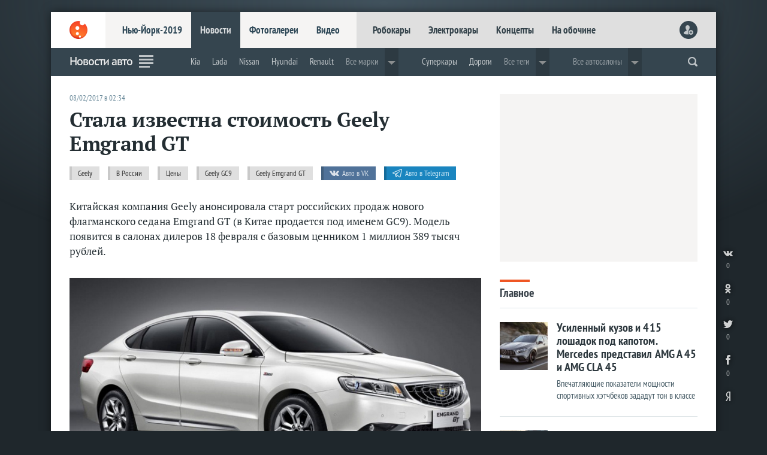

--- FILE ---
content_type: text/html; charset=utf-8
request_url: https://www.livecars.ru/news/2017/02/08/geely_emgrand_gt/
body_size: 10619
content:
<!DOCTYPE html>
<HTML xmlns="http://www.w3.org/1999/xhtml" xml:lang="ru" lang="ru">
<HEAD>
<title>Стала известна стоимость Geely Emgrand GT - новости - LiveCars.Ru</title>
<meta name="description" content="Geely Emgrand GT- Флагманский седан, известный в Китае под именем GC9, прибудет в Россию с двумя моторами в трех комплектациях">
<meta name="Keywords" lang="ru" content="Новости Geely В России Цены Geely GC9 Geely Emgrand GT Geely Emgrand GT">
<meta name="viewport" content="width=device-width,initial-scale=1,minimum-scale=1.0" />
<meta name="referrer" content="origin">
<meta name="title" content="Стала известна стоимость Geely Emgrand GT - новости - LiveCars.Ru" />
<meta http-equiv="Content-Type" content="text/html; charset=utf-8">
<meta http-equiv="Content-Style-Type" content="text/css">
<meta name="google-site-verification" content="Kyc1Uzen2VtPd20aB-02vBcSKfLrzGdLF943ZkIP-7k" />
<meta name='wmail-verification' content='96574bf8ddc99619' />
<meta name='yandex-verification' content='78d7c26fe36950da' />
<meta name="msvalidate.01" content="10B51150987A58CDAA5FF22F28926F15" />
<meta content="article" property="og:type">
<meta content="Стала известна стоимость Geely Emgrand GT" property="og:title">
<meta content="https://www.livecars.ru/news/2017/02/08/geely_emgrand_gt/" property="og:url">
<meta content="https://www.livecars.ru/l/news/2017/02/08/geely_emgrand_gt/picture.jpg?1486510473" property="og:image">
<meta content="Флагманский седан, известный в Китае под именем GC9, прибудет в Россию с двумя моторами в трех комплектациях" property="og:description">

<link rel="canonical" href="https://www.livecars.ru/news/2017/02/08/geely_emgrand_gt/" />
<link rel="shortcut icon" type="image/x-icon" href="/favicon.ico">
<link href="/i/v9/i/ic_launcher.png" rel="apple-touch-icon" type="image/png" />
<link rel="stylesheet" type="text/css" href="/i/v9/css/style.css?1556503395">
<link rel="stylesheet" type="text/css" href="/i/v9/css/style_fonts.css?1481221379">

<link rel="image_src" href="https://www.livecars.ru/l/news/2017/02/08/geely_emgrand_gt/picture.jpg?1486510473"> 
<link rel="alternate" type="application/rss+xml" title="LiveCars.Ru: всё про автомобили" href="https://www.livecars.ru/in/export/livecars.rss"> 
<script src="https://yastatic.net/pcode/adfox/loader.js" crossorigin="anonymous"></script>


</HEAD>
<BODY>

<DIV class="wrapper"><!-- wrapper -->
<DIV class="wall" style="background-image:url(/i/v9/i/bg.png);"></DIV>
<!--########################-->

<DIV class="content"><!-- content -->


<HEADER>
<DIV><A href="/"></A></DIV>
<DIV>
<DIV><A href="/newyork2019/">Нью-Йорк-2019</A><A href="/news/">Новости</A><A href="/photo/">Фотогалереи</A><A href="/video/">Видео</A></DIV>
<DIV><A href="/robocar/">Робокары</A><A href="/electro/">Электрокары</A><A href="/concept/">Концепты</A><A href="/roadside/">На обочине</A></DIV>
</DIV>
<DIV>
<script>
function readCookie(b){for(var b=b+"=",d=document.cookie.split(";"),c=0;c<d.length;c++){for(var a=d[c];" "==a.charAt(0);)a=a.substring(1,a.length);if(0==a.indexOf(b))return unescape(a.substring(b.length,a.length))}return null};
var al=readCookie('authlogin');
if (al!=null) {
    document.writeln('<A href="/usersetup/"><img src="/userpic/'+al+'/100x100" alt="" height="30" width="30" /></A>');
    }
else {
    document.writeln('<A href="/signin/" class="head_user_signin"></A>');
    };
</script>
</DIV>
<DIV>
<A href="#" class="mobdrop" onclick="myMobdrop()"></A>
</DIV>
</HEADER>



<div class="mobdrop_in" id="mobdrop_on">
<DIV class="mob_menu">
<DIV><A href="javascript:void(0)" class="mobdrop mobdrop_on" onclick="myMobdrop()"></A></DIV>
<DIV><A href="/newyork2019/">Нью-Йорк-2019</A><A href="/geneva2019/">Женева-2019</A><A href="/news/">Новости</A><A href="/photo/">Фотогалереи</A><A href="/video/">Видео</A></DIV>
<DIV><a href="/electro/">Электрокары</a> <a href="/concept/">Концепты</a> <a href="/robocar/">Робокары</a> <a href="/super/">Суперкары</a> <a href="/news/prices/">Цены</a> <a href="/news/highway/">Дороги</a> <a href="/news/crash/">Краш-тесты</a> <a href="/rating/">Рейтинги</a> <a href="/news/spy/">Шпионы</a> <a href="/news/stat/">Статистика</a> <a href="/hybrid/">Гибриды</a> <a href="/hydrogen/">Водородные</a> <a href="/roadside/">На обочине</a></DIV>
<DIV></DIV>
</DIV>
</div>

<DIV class="part">
<DIV><DIV class="scroll_logo"><A href="/"></A></DIV></DIV>
<DIV class="scroll_sport"><A href="/news/">Новости авто</A></DIV>
<DIV><A class="section_ico section_ico_news" href="/news/"></A></DIV>

<DIV>
<DIV class="dd">
<ul>
<li><a href="/kia/">Kia</a></li><li><a href="/lada/">Lada</a></li><li><a href="/nissan/">Nissan</a></li><li><a href="/hyundai/">Hyundai</a></li><li><a href="/renault/">Renault</a></li><li class="dropdown">Все марки
    <div class="dropdown-content">
      <DIV class="m_dpw_in">
<DIV>
<a href="/acura/">Acura</a>
<a href="/alfaromeo/">Alfa Romeo</a>
<a href="/astonmartin/">Aston Martin</a>
<a href="/audi/">Audi</a>
<a href="/bentley/">Bentley</a>
<a href="/bmw/">BMW</a>
<a href="/bugatti/">Bugatti</a>
<a href="/buick/">Buick</a>
<a href="/cadillac/">Cadillac</a>
</DIV>
<DIV>
<a href="/chevrolet/">Chevrolet</a>
<a href="/chrysler/">Chrysler</a>
<a href="/citroen/">Citroen</a>
<a href="/dacia/">Dacia</a>
<a href="/datsun/">Datsun</a>
<a href="/dodge/">Dodge</a>
<a href="/ferrari/">Ferrari</a>
<a href="/fiat/">Fiat</a>
<a href="/ford/">Ford</a>
</DIV>
<DIV>
<a href="/honda/">Honda</a>
<a href="/hyundai/">Hyundai</a>
<a href="/infiniti/">Infiniti</a>
<a href="/jaguar/">Jaguar</a>
<a href="/jeep/">Jeep</a>
<a href="/kia/">Kia</a>
<a href="/lada/">Lada</a>
<a href="/lamborghini/">Lamborghini</a>
<a href="/landrover/">Land Rover</a>
</DIV>
<DIV>
<a href="/lexus/">Lexus</a>
<a href="/lincoln/">Lincoln</a>
<a href="/mclaren/">McLaren</a>
<a href="/maserati/">Maserati</a>
<a href="/mazda/">Mazda</a>
<a href="/mercedes/">Mercedes</a>
<a href="/mini/">MINI</a>
<a href="/mitsubishi/">Mitsubishi</a>
<a href="/nissan/">Nissan</a>
</DIV>
<DIV>
<a href="/opel/">Opel</a>
<a href="/peugeot/">Peugeot</a>
<a href="/porsche/">Porsche</a>
<a href="/renault/">Renault</a>
<a href="/rollsroyce/">Rolls-Royce</a>
<a href="/seat/">Seat</a>
<a href="/skoda/">Skoda</a>
<a href="/smart/">Smart</a>
<a href="/ssangyong/">SsangYong</a>
</DIV>
<DIV>
<a href="/subaru/">Subaru</a>
<a href="/suzuki/">Suzuki</a>
<a href="/tesla/">Tesla</a>
<a href="/toyota/">Toyota</a>
<a href="/volkswagen/">Volkswagen</a>
<a href="/volvo/">Volvo</a>
<a href="/china/">«Китайцы»</a>
</DIV>
      </DIV>
    </div>
  </li>
  <li class="part_sep"></li>
  <li><a href="/super/">Суперкары</a></li><li><a href="/news/highway/">Дороги</a></li><li class="dropdown">Все теги
    <div class="dropdown-content">
      <DIV class="m_dpw_in">
<DIV>
<a href="/rating/">Рейтинги</a>
<a href="/concept/">Концепты</a>
<a href="/robocar/">Робокары</a>
</DIV>
<DIV>
<a href="/super/">Суперкары</a>
<a href="/news/prices/">Цены</a>
<a href="/news/highway/">Дороги</a>

</DIV>
<DIV>
<a href="/news/crash/">Краш-тесты</a>
<a href="/news/spy/">Шпионы</a>
<a href="/news/stat/">Статистика</a>
</DIV>
<DIV>
<a href="/electro/">Электрокары</a>
<a href="/hybrid/">Гибриды</a>
</DIV>
<DIV>
<a href="/hydrogen/">Водородные</a>
<a href="/roadside/">На обочине</a>
</DIV>
      </DIV>
    </div>
  </li>
  <li class="part_sep"></li>
  <li class="dropdown">Все автосалоны
    <div class="dropdown-content">
      <DIV class="m_dpw_in">
      <DIV>
<B>2017</B>      
<a href="/ces2017/">CES-2017</a>
<a href="/detroit2017/">Детройт-2017</a>
<a href="/geneva2017/">Женева-2017</a>
<a href="/newyork2017/">Нью-Йорк-2017</a>
<a href="/shanghai2017/">Шанхай-2017</a>
<a href="/frankfurt2017/">Франкфурт-2017</a>
<a href="/tokyo2017/">Токио-2017</a>
<a href="/la2017/">Лос-Анджелес-2017</a>
</DIV>
<DIV>
<B>2016</B>  
<a href="/ces2016/">CES-2016</a>
<a href="/detroit2016/">Детройт-2016</a>
<a href="/tokyotuning2016/">Тюнинг Токио-2016</a>
<a href="/chicago2016/">Чикаго-2016</a>
<a href="/geneva2016/">Женева-2016</a>
<a href="/newyork2016/">Нью-Йорк-2016</a>
<a href="/beijing2016/">Пекин-2016</a>
</DIV>
<DIV>
<a href="/london2016/">Лондон-2016</a>
<a href="/goodwood2016/">Гудвуд-2016</a>
<a href="/moscow2016/">Москва-2016</a>
<a href="/paris2016/">Париж-2016</a>
<a href="/sema2016/">SEMA-2016</a>
<a href="/la2016/">Лос-Анджелес-2016</a>
<a href="/guangzhou2016/">Гуанчжоу-2016</a>
</DIV>
<DIV>
<B>2015</B>  
<a href="/tokyotuning2015/">Тюнинг Токио-2015</a>
<a href="/detroit2015/">Детройт-2015</a>
<a href="/chicago2015/">Чикаго-2015</a>
<a href="/geneva2015/">Женева-2015</a>
<a href="/newyork2015/">Нью-Йорк-2015</a>
<a href="/seoul2015/">Сеул-2015</a>
<a href="/shanghai2015/">Шанхай-2015</a>
</DIV>
<DIV>
<a href="/goodwood2015/">Гудвуд-2015</a>
<a href="/frankfurt2015/">Франкфурт-2015</a>
<a href="/tokyo2015/">Токио-2015</a>
<a href="/la2015/">Лос-Анджелес-2015</a>
<a href="/sema2015/">SEMA-2015</a>
</DIV>
      </DIV>
    </div>
  </li>
</ul>
</DIV>

<script language="JavaScript"><!--
function readCookie(b){for(var b=b+"=",d=document.cookie.split(";"),c=0;c<d.length;c++){for(var a=d[c];" "==a.charAt(0);)a=a.substring(1,a.length);if(0==a.indexOf(b))return unescape(a.substring(b.length,a.length))}return null};
function setCookie(n,v){document.cookie = n + "=" + v + "; expires=Fri, 31 Dec 2099 23:59:59 GMT; path=/news/2017/02/08/geely_emgrand_gt; domain=.livecars.ru"};
function clickCounter(type){if (readCookie("click" + type)==1){return};setCookie("click" + type,1);img = new Image();img.src = '/clickCounter?' + type + ',' + window.location};
//--></script>

<DIV class="m_soc">
<A href="https://vk.com/share.php?url=https://www.livesport.ru/news/2017/02/08/geely_emgrand_gt/&title=%D0%A0%D0%8E%D0%A1%E2%80%9A%D0%A0%C2%B0%D0%A0%C2%BB%D0%A0%C2%B0+%D0%A0%D1%91%D0%A0%C2%B7%D0%A0%D0%86%D0%A0%C2%B5%D0%A1%D0%83%D0%A1%E2%80%9A%D0%A0%D0%85%D0%A0%C2%B0+%D0%A1%D0%83%D0%A1%E2%80%9A%D0%A0%D1%95%D0%A0%D1%91%D0%A0%D1%98%D0%A0%D1%95%D0%A1%D0%83%D0%A1%E2%80%9A%D0%A1%D0%8A+Geely+Emgrand+GT" target="_blank" title="ВКонтакте" onClick="clickCounter('vkontakte');cl(this)"><LI></LI><LI>0</LI></A>
<A href="https://connect.ok.ru/offer?url=https://www.livesport.ru/news/2017/02/08/geely_emgrand_gt/&title=%D0%A0%D0%8E%D0%A1%E2%80%9A%D0%A0%C2%B0%D0%A0%C2%BB%D0%A0%C2%B0+%D0%A0%D1%91%D0%A0%C2%B7%D0%A0%D0%86%D0%A0%C2%B5%D0%A1%D0%83%D0%A1%E2%80%9A%D0%A0%D0%85%D0%A0%C2%B0+%D0%A1%D0%83%D0%A1%E2%80%9A%D0%A0%D1%95%D0%A0%D1%91%D0%A0%D1%98%D0%A0%D1%95%D0%A1%D0%83%D0%A1%E2%80%9A%D0%A1%D0%8A+Geely+Emgrand+GT" target="_blank" title="Одноклассники" onClick="clickCounter('odnoklassniki');cl(this)"><LI></LI><LI>0</LI></A>
<A href="https://twitter.com/intent/tweet?text=%D0%A0%D0%8E%D0%A1%E2%80%9A%D0%A0%C2%B0%D0%A0%C2%BB%D0%A0%C2%B0+%D0%A0%D1%91%D0%A0%C2%B7%D0%A0%D0%86%D0%A0%C2%B5%D0%A1%D0%83%D0%A1%E2%80%9A%D0%A0%D0%85%D0%A0%C2%B0+%D0%A1%D0%83%D0%A1%E2%80%9A%D0%A0%D1%95%D0%A0%D1%91%D0%A0%D1%98%D0%A0%D1%95%D0%A1%D0%83%D0%A1%E2%80%9A%D0%A1%D0%8A+Geely+Emgrand+GT&url=https://www.livesport.ru/news/2017/02/08/geely_emgrand_gt/" target="_blank" title="Twitter" onClick="clickCounter('twitter');cl(this)"><LI></LI><LI>0</LI></A>
<A href="https://www.facebook.com/sharer.php?src=sp&u=https://www.livesport.ru/news/2017/02/08/geely_emgrand_gt/&title=%D0%A0%D0%8E%D0%A1%E2%80%9A%D0%A0%C2%B0%D0%A0%C2%BB%D0%A0%C2%B0+%D0%A0%D1%91%D0%A0%C2%B7%D0%A0%D0%86%D0%A0%C2%B5%D0%A1%D0%83%D0%A1%E2%80%9A%D0%A0%D0%85%D0%A0%C2%B0+%D0%A1%D0%83%D0%A1%E2%80%9A%D0%A0%D1%95%D0%A0%D1%91%D0%A0%D1%98%D0%A0%D1%95%D0%A1%D0%83%D0%A1%E2%80%9A%D0%A1%D0%8A+Geely+Emgrand+GT" target="_blank" title="Facebook" onClick="clickCounter('facebook');cl(this)"><LI></LI><LI>0</LI></A>
</DIV>

</DIV>
<DIV><form action="https://www.livecars.ru/sherlock/" accept-charset="UTF-8" method="get"><input name="searchid" value="2206578" type="hidden"><input name="l10n" value="ru" type="hidden"><input name="reqenc" value="" type="hidden"><input class="search" name="text" autocomplete="off" value="" type="search"></form></DIV>

<DIV><span onclick="openPartMenu()"></span></DIV>
</DIV>


<div id="yandex_ad_R-A-122677-18" class="wow_super_mob_ya"></div>
<script type="text/javascript">
(function(w, d, n, s, t) {
if (window.matchMedia("only screen and (max-device-width: 540px)").matches){var m= "R-A-122677-18";}
else{var m= "";}
w[n] = w[n] || [];
w[n].push(function() {
Ya.Context.AdvManager.render({
blockId: m,
renderTo: "yandex_ad_R-A-122677-18",
async: true
});
});
t = d.getElementsByTagName("script")[0];
s = d.createElement("script");
s.type = "text/javascript";
s.src = "//an.yandex.ru/system/context.js";
s.async = true;
t.parentNode.insertBefore(s, t);
})(this, this.document, "yandexContextAsyncCallbacks");
</script>



<DIV class="col-z"><!-- GRID -->




<DIV class="col-z-left"><!-- left -->

<article class="z_short" itemscope itemtype="http://schema.org/NewsArticle"><!--- блок для микроразметки !--->
<TIME class="ntime" datetime="2017-02-08T02:34" itemprop="datePublished" pubdate>08/02/2017 в 02:34</TIME>
<H1 itemprop="headline">Стала известна стоимость Geely Emgrand GT</H1>

<a href=/geely/ class="z_tag" itemprop="articleSection">Geely</a> 
<a href=/news/russia/ class="z_tag" itemprop="articleSection">В&nbsp;России</a> 
<a href=/news/prices/ class="z_tag" itemprop="articleSection">Цены</a> 
<a href=/geely/geely-gc9/ class="z_tag" itemprop="articleSection">Geely&nbsp;GC9</a> 
<a href=/geely/geely-emgrand-gt/ class="z_tag" itemprop="articleSection">Geely&nbsp;Emgrand&nbsp;GT</a>
<A href="https://vk.com/livecars_ru" class="z_tag_vk" target="_blank"><LI></LI><LI>Авто в VK</LI></A> <A href="https://telega.at/livecarsru" class="z_tag_telegram" target="_blank"><LI></LI><LI>Авто в Telegram</LI></A>


<DIV class="z_short_txt z_wow_in" itemprop="articleBody">
Китайская компания Geely анонсировала старт российских продаж нового флагманского седана Emgrand GT (в Китае продается под именем GC9). Модель появится в салонах дилеров 18 февраля с базовым ценником 1 миллион 389 тысяч рублей.
<P>
<DIV class="pro"></DIV>
<DIV class="z_short_picture" itemprop="image" itemscope itemtype="http://schema.org/ImageObject">
<img itemprop="image" rel="image_src" src=/l/news/2017/02/08/geely_emgrand_gt/picture.jpg?1486510473  alt="Geely Emgrand GT" title="Geely Emgrand GT" class="z_img">
<DIV itemprop="description">Geely Emgrand GT</DIV>
<SPAN itemprop="author"><NOBR>Geely</NOBR></SPAN>
</DIV>
<DIV class="pro"></DIV>

<P>
Седан <strong>Geely Emgrand GT</strong> будет предложен россиянам в трех комплектациях: Standart, Comfort и Flagship. Производить модель для России будут в Белоруссии на заводе «Белджи», передает AutoNews.Com.
<P>
<A class="z_vrez_photo" href="/photo/2016/08/25/geely_emgrand_gt/">
<SPAN style="background-image:url(/l/photo/2016/08/25/geely_emgrand_gt/picture--240.jpg);"><img src="/i/v9/i/picture_photo_z.png" alt="" width="100%" /></SPAN>
<SPAN>Флагманский седан Geely Emgrand GT</SPAN>
<SPAN>30 фото</SPAN>
</A>
 
<P>
Модель построена на одной платформе с седанами Volvo S60 и S80. При этом она крупнее обоих этих автомобилей. Габаритная длина китайского флагмана составляет 4956 миллиметров, а колесная база – 2850 миллиметров.
<P>
<DIV class="wow_z_short_in">
<div id="yandex_ad_R-A-122677-17"></div>
<script type="text/javascript">
(function(w, d, n, s, t) {
if (window.matchMedia("only screen and (max-device-width: 540px)").matches){var m= "R-A-122677-17";}
else{var m= "";}
w[n] = w[n] || [];
w[n].push(function() {
Ya.Context.AdvManager.render({
blockId: m,
renderTo: "yandex_ad_R-A-122677-17",
async: true
});
});
t = d.getElementsByTagName("script")[0];
s = d.createElement("script");
s.type = "text/javascript";
s.src = "//an.yandex.ru/system/context.js";
s.async = true;
t.parentNode.insertBefore(s, t);
})(this, this.document, "yandexContextAsyncCallbacks");
</script>
</DIV>
 <a href="/news/2019/05/02/top_10_cars_refusal_first_year/?from=zvreznewsfavor" class="z_vrez_news_favor">
<span></span>
<span><span>Не пропустите:</span><span>Топ-10 авто от которых избавляются в первый год после покупки</span></span>
</a><P>
Линейка моторов <strong>Geely Emgrand GT</strong> состоит из двух агрегатов: 2,4-литрового «атмосферника»  мощностью 148 лошадиных сил и 1,8-литрового бензинового мотора, выдающего 163 лошадиных силы. Оба двигателя работают в связке с шестиступенчатым «автоматом».
<P>
<DIV class="z_picture_in" itemprop="image" itemscope itemtype="http://schema.org/ImageObject">
<IMG src="/l/news/2017/02/08/geely_emgrand_gt/1.jpg?1486510481">
<DIV itemprop="description">Geely Emgrand GT</DIV>
<SPAN itemprop="author">Фото: Geely</SPAN>
</DIV>
 
<P>
В оснащение седана входят сиденья с электрорегулировками и памятью положений, 8-дюймовый дисплей мультимедийной системы, двухзонный климат-контроль с системой контроля качества воздуха, аудиосистема с 8 динамиками, 7 подушек безопасности, система экстренного реагирования «ЭРА-Глонасс», система контроля слепых зон, функция автоматической парковки, камера заднего вида с динамической разметкой, передние и задние датчики парковки, проекционный дисплей и круиз-контроль.
<P>
В максимальном оснащении стоимость седана составляет 1 миллион 739 тысяч рублей.



 

<P>
<b>Новости с доставкой:</b> <a href="https://vk.com/livecars_ru" target="_blank" class="link">Вконтакте</a>, <a href="https://twitter.com/livecars_ru" target="_blank" class="link">Twitter</a>, <a href="https://telega.at/livecarsru" target="_blank" class="link">Telegram</a>, <a href="https://www.facebook.com/livecarsru" target="_blank" class="link">Facebook</a>, <a href="https://zen.yandex.ru/livecars.ru" target="_blank" class="link">Яндекс.Дзен</a>, <a href="https://news.yandex.ru/index.html?from=rubric&favid=254093977" target="_blank" class="link">Яндекс.Новости</a>, <a href="https://www.instagram.com/livecars_ru/" target="_blank" class="link">Instagram</a> 
</DIV>

<DIV class="z_social">
<SPAN><A href="#com" class="z_com"><LI>Обсудить</LI><LI></LI><LI>0</LI></A></SPAN>
<script language="JavaScript"><!--
function readCookie(b){for(var b=b+"=",d=document.cookie.split(";"),c=0;c<d.length;c++){for(var a=d[c];" "==a.charAt(0);)a=a.substring(1,a.length);if(0==a.indexOf(b))return unescape(a.substring(b.length,a.length))}return null};
function setCookie(n,v){document.cookie = n + "=" + v + "; expires=Fri, 31 Dec 2099 23:59:59 GMT; path=/news/2017/02/08/geely_emgrand_gt; domain=.livecars.ru"};
function clickCounter(type){if (readCookie("click" + type)==1){return};setCookie("click" + type,1);img = new Image();img.src = '/clickCounter?' + type + ',' + window.location};
//--></script>

<SPAN><A href="https://vk.com/share.php?url=https://www.livesport.ru/news/2017/02/08/geely_emgrand_gt/&title=%D0%A0%D0%8E%D0%A1%E2%80%9A%D0%A0%C2%B0%D0%A0%C2%BB%D0%A0%C2%B0+%D0%A0%D1%91%D0%A0%C2%B7%D0%A0%D0%86%D0%A0%C2%B5%D0%A1%D0%83%D0%A1%E2%80%9A%D0%A0%D0%85%D0%A0%C2%B0+%D0%A1%D0%83%D0%A1%E2%80%9A%D0%A0%D1%95%D0%A0%D1%91%D0%A0%D1%98%D0%A0%D1%95%D0%A1%D0%83%D0%A1%E2%80%9A%D0%A1%D0%8A+Geely+Emgrand+GT" target="_blank" title="ВКонтакте" onClick="clickCounter('vkontakte');cl(this)"><LI></LI><LI>0</LI></A>
<A href="https://connect.ok.ru/offer?url=https://www.livesport.ru/news/2017/02/08/geely_emgrand_gt/&title=%D0%A0%D0%8E%D0%A1%E2%80%9A%D0%A0%C2%B0%D0%A0%C2%BB%D0%A0%C2%B0+%D0%A0%D1%91%D0%A0%C2%B7%D0%A0%D0%86%D0%A0%C2%B5%D0%A1%D0%83%D0%A1%E2%80%9A%D0%A0%D0%85%D0%A0%C2%B0+%D0%A1%D0%83%D0%A1%E2%80%9A%D0%A0%D1%95%D0%A0%D1%91%D0%A0%D1%98%D0%A0%D1%95%D0%A1%D0%83%D0%A1%E2%80%9A%D0%A1%D0%8A+Geely+Emgrand+GT" target="_blank" title="Одноклассники" onClick="clickCounter('odnoklassniki');cl(this)"><LI></LI><LI>0</LI></A>
<A href="https://twitter.com/intent/tweet?text=%D0%A0%D0%8E%D0%A1%E2%80%9A%D0%A0%C2%B0%D0%A0%C2%BB%D0%A0%C2%B0+%D0%A0%D1%91%D0%A0%C2%B7%D0%A0%D0%86%D0%A0%C2%B5%D0%A1%D0%83%D0%A1%E2%80%9A%D0%A0%D0%85%D0%A0%C2%B0+%D0%A1%D0%83%D0%A1%E2%80%9A%D0%A0%D1%95%D0%A0%D1%91%D0%A0%D1%98%D0%A0%D1%95%D0%A1%D0%83%D0%A1%E2%80%9A%D0%A1%D0%8A+Geely+Emgrand+GT&url=https://www.livesport.ru/news/2017/02/08/geely_emgrand_gt/" target="_blank" title="Twitter" onClick="clickCounter('twitter');cl(this)"><LI></LI><LI>0</LI></A>
<A href="https://www.facebook.com/sharer.php?src=sp&u=https://www.livesport.ru/news/2017/02/08/geely_emgrand_gt/&title=%D0%A0%D0%8E%D0%A1%E2%80%9A%D0%A0%C2%B0%D0%A0%C2%BB%D0%A0%C2%B0+%D0%A0%D1%91%D0%A0%C2%B7%D0%A0%D0%86%D0%A0%C2%B5%D0%A1%D0%83%D0%A1%E2%80%9A%D0%A0%D0%85%D0%A0%C2%B0+%D0%A1%D0%83%D0%A1%E2%80%9A%D0%A0%D1%95%D0%A0%D1%91%D0%A0%D1%98%D0%A0%D1%95%D0%A1%D0%83%D0%A1%E2%80%9A%D0%A1%D0%8A+Geely+Emgrand+GT" target="_blank" title="Facebook" onClick="clickCounter('facebook');cl(this)"><LI></LI><LI>0</LI></A></SPAN>

</DIV>



<!--AdFox START-->
<!--adsmart-->
<!--Площадка: Livecars.ru / * / *-->
<!--Тип баннера: adsmart-->
<!--Расположение: <середина страницы>-->
<div id="adfox_150900596091471668"></div>
<script>
    window.Ya.adfoxCode.createScroll({
        ownerId: 1435,
        containerId: 'adfox_150900596091471668',
        params: {
            pp: 'h',
            ps: 'cosi',
            p2: 'ul',
            puid20: ''
        }
    });
</script>

<DIV class="z_wow_aftertxt">
<div id="yandex_rtb_R-A-122677-23"></div>
<script type="text/javascript">
(function(w, d, n, s, t) {
if (window.matchMedia("only screen and (max-device-width: 540px)").matches){var m= "R-A-122677-22";}
else{var m= "R-A-122677-23";}
w[n] = w[n] || [];
w[n].push(function() {
Ya.Context.AdvManager.render({
blockId: m,
renderTo: "yandex_rtb_R-A-122677-23",
async: true
});
});
t = d.getElementsByTagName("script")[0];
s = d.createElement("script");
s.type = "text/javascript";
s.src = "//an.yandex.ru/system/context.js";
s.async = true;
t.parentNode.insertBefore(s, t);
})(this, this.document, "yandexContextAsyncCallbacks");
</script>
</DIV>

<!--########################-->


<DIV class="sub_pl_simple">Самое популярное</DIV>
<DIV class="z_favor">


</DIV>


<DIV class="sub_pl_simple">Читайте по теме</DIV>
<DIV class="z_relative"><!--- rel !--->
<DIV>
<A href="/news/2019/06/15/china_cars_sales_in_russia_may_2019/" class="n_photo">
<SPAN style="background-image:url(/l/news/2019/06/15/china_cars_sales_in_russia_may_2019/picture--300.jpg);"></SPAN>
<SPAN><LI>Реализация «китайцев» в России снизилась впервые за несколько месяцев</LI><LI>Но спад продаж в последний месяц весны не отразился на лидерах рынка — Geely, Haval и DongFeng</LI><SPAN class="nd">15:23 15/06/2019</SPAN></SPAN>
</A>
<A href="/news/2019/05/27/china_cars_sales_in_russia/" class="n_photo">
<SPAN style="background-image:url(/l/news/2019/05/27/china_cars_sales_in_russia/picture--300.jpg);"></SPAN>
<SPAN><LI>Россияне покупают все больше китайских автомобилей</LI><LI>На фоне общего падения продаж на отечественном автомобильном рынке, китайские бренды постепенно наращивают свое присутствие в России</LI><SPAN class="nd">17:19 27/05/2019</SPAN></SPAN>
</A>

</DIV>
<DIV>
<A href="/photo/2018/09/06/geely_sx11/" class="n_photo">
<SPAN style="background-image:url(/l/photo/2018/09/06/geely_sx11/picture--300.jpg);"></SPAN>
<SPAN><LI>Новый кроссовер Geely SX11 в Москве</LI><LI>Дебютировавший на Автосалоне в Москве кроссовер Geely SX11  построен на абсолютно новой платформе BMA и оснащен 1,5-литровым «трехциллиндровиком» на 177 лошадиных сил (255 Нм)</LI><SPAN class="nd">02:36 06/09/2018</SPAN></SPAN>
</A>

<A href="/news/2019/05/09/most_popular_china_cars_russia_2019/" class="n_photo">
<SPAN style="background-image:url(/l/news/2019/05/09/most_popular_china_cars_russia_2019/picture--300.jpg);"></SPAN>
<SPAN><LI>Названы самые популярные «китайцы» на автомобильном рынке России</LI><LI>В общей сложности за первые три месяца 2019 года в России нашли своих покупателей более семи тысяч автомобилей китайских брендов</LI><SPAN class="nd">17:08 09/05/2019</SPAN></SPAN>
</A>

</DIV>
</DIV><!--- /rel !--->

<DIV class="sub_pl_simple">Это интересно</DIV>
<DIV class="z_favor">
<A href="/photo/2016/12/28/hotest_cars/?from=zfavor"><img src="/l/photo/2016/12/28/hotest_cars/picture--240.jpg?1482879348" alt="Самые «горячие» новинки 2016 года" /><SPAN>Самые «горячие» новинки 2016 года</SPAN></A><A href="/news/2018/09/14/best_electro_hybrid_cars_2018/?from=zfavor"><img src="/l/news/2018/09/14/best_electro_hybrid_cars_2018/picture--240.jpg?1536930416" alt="Jaguar I-Pace" /><SPAN>Лучшие электрокары и гибриды 2018 модельного года</SPAN></A><A href="/news/2019/01/11/most_impressive_ces_2019_concepts_and_cars/?from=zfavor"><img src="/l/news/2019/01/11/most_impressive_ces_2019_concepts_and_cars/picture--240.jpg?1547221965" alt="Mercedes Vision Urbanetic Concept " /><SPAN>Самые яркие автомобили CES-2019</SPAN></A><A href="/news/2018/09/24/most_cheapest_mid_engine_sport_cars1/?from=zfavor"><img src="/l/news/2018/09/24/most_cheapest_mid_engine_sport_cars1/picture--240.jpg?1537804191" alt="Porsche 718 Cayman" /><SPAN>Самые доступные среднемоторные спорткары 2018 года</SPAN></A><A href="/video/2018/11/12/tesla_win_suv_drage_race/?from=zfavor"><img src="/l/video/2018/11/12/tesla_win_suv_drage_race/picture--240.jpg?1542039759" alt="" /><SPAN>Tesla Model X разорвала конкурентов из Lamborghini, Mercedes и Range Rover в гонке кроссоверов</SPAN></A><A href="/photo/2016/12/19/best_of_2016/?from=zfavor"><img src="/l/photo/2016/12/19/best_of_2016/picture--240.jpg?1482101810" alt="Лучшие новинки 2016 года" /><SPAN>Лучшие новинки 2016 года</SPAN></A>
<A href="/news/2019/07/04/mercedes_amg_a45_cla_45/?from=zfavor"><img src="/l/news/2019/07/04/mercedes_amg_a45_cla_45/picture--240.jpg?1562254596" alt="Mercedes AMG A 45" /><SPAN>Усиленный кузов и 415 лошадок под капотом. Mercedes представил AMG A 45 и AMG CLA 45</SPAN></A><A href="/news/2019/06/11/bentley_flying_spur_official/?from=zfavor"><img src="/l/news/2019/06/11/bentley_flying_spur_official/picture--240.jpg?1560260623" alt="Bentley Flying Spur" /><SPAN>Самый роскошный спортивный седан в мире. Bentley представил обновленный Flying Spur</SPAN></A><A href="/photo/2017/09/13/wey-xev-concept/?from=zfavor"><img src="/l/photo/2017/09/13/wey-xev-concept/picture--240.jpg?1505258832" alt="Wey XEV" /><SPAN>Премиальный гибрид-кроссовер Wey XEV</SPAN></A><A href="/news/2019/07/03/bmw_x6_2020_official/?from=zfavor"><img src="/l/news/2019/07/03/bmw_x6_2020_official/picture--240.jpg?1562136462" alt="BMW X6 2020" /><SPAN>BMW официально представила внедорожник X6 третьего поколения</SPAN></A><A href="/photo/2016/11/23/la-2016_girls/?from=zfavor"><img src="/l/photo/2016/11/23/la-2016_girls/picture--240.jpg?1479905431" alt="Девушки автосалона в Лос-Анджелесе-2016" /><SPAN>Девушки автосалона в Лос-Анджелесе-2016</SPAN></A><A href="/photo/2016/03/08/geneva-girls-2016/?from=zfavor"><img src="/l/photo/2016/03/08/geneva-girls-2016/picture--240.jpg?1457458450" alt="Девушки Женевского автосалона-2016" /><SPAN>Девушки Женевского автосалона-2016</SPAN></A><A href="/photo/2017/06/24/KIA-Rio/?from=zfavor"><img src="/l/photo/2017/06/24/KIA-Rio/picture--240.jpg?1498274305" alt="KIA Rio" /><SPAN>Новый KIA Rio для России</SPAN></A><A href="/news/2019/06/26/kia_xceed_official/?from=zfavor"><img src="/l/news/2019/06/26/kia_xceed_official/picture--240.jpg?1561558086" alt="Kia XCeed" /><SPAN>Стильный и европейский. Kia раскрыла новый кроссовер на базе хэтчбека Ceed</SPAN></A><A href="/news/2019/06/19/peugeot_2008_official/?from=zfavor"><img src="/l/news/2019/06/19/peugeot_2008_official/picture--240.jpg?1560925259" alt="Peugeot 2008 2020" /><SPAN>Peugeot выводит на рынок новое поколение кроссовера 2008</SPAN></A>
</DIV>


<DIV class="z_comments">
<a href="#com" name="com" class="sub_pl_simple">Комментарии</a>
<DIV class="pro"></DIV>

</DIV>


</article><!--- /блок для микроразметки !--->







</DIV><!-- /left -->

<DIV class="col-z-right"><!-- right -->
<DIV class="wow_box col-pro30">
<!-- Yandex.RTB R-A-122677-8 -->
<div id="yandex_rtb_R-A-122677-8" class="wow_box_1"></div>
<script type="text/javascript">
    (function(w, d, n, s, t) {
        w[n] = w[n] || [];
        w[n].push(function() {
            Ya.Context.AdvManager.render({
                blockId: "R-A-122677-8",
                renderTo: "yandex_rtb_R-A-122677-8",
                async: true
            });
        });
        t = d.getElementsByTagName("script")[0];
        s = d.createElement("script");
        s.type = "text/javascript";
        s.src = "//an.yandex.ru/system/context.js";
        s.async = true;
        t.parentNode.insertBefore(s, t);
    })(this, this.document, "yandexContextAsyncCallbacks");
</script>
</DIV>

<a href="/news/" class="sub_pl col-pro15">Главное</a>
<a href="/news/2019/07/04/mercedes_amg_a45_cla_45/" class="z_news_top">
<SPAN style="background-image:url(/l/news/2019/07/04/mercedes_amg_a45_cla_45/picture--300.jpg);"><SPAN></SPAN></SPAN>
<span><li>Усиленный кузов и 415 лошадок под капотом. Mercedes представил AMG A 45 и AMG CLA 45</li><li>Впечатляющие показатели мощности спортивных хэтчбеков зададут тон в классе</li></span>
</a>
<a href="/news/2019/07/03/renault_captur_2020_official/" class="z_news_top">
<SPAN style="background-image:url(/l/news/2019/07/03/renault_captur_2020_official/picture--300.jpg);"><SPAN></SPAN></SPAN>
<span><li>Больше и на новой платформе. Renault представила абсолютно новый Captur</li><li>Модель 2020 года построена на новой платформе и впервые получила заряжаемую гибридную силовую установку</li></span>
</a>

<DIV class="l l_first_border_top">
<A href="/news/2019/07/04/russia_sales_2019_june/"><li>04/07</li>Автомобильный рынок России в июне сократился на 3%</A>
<A href="/news/2019/07/03/landrover_defender_2020_engines_specs/"><li>03/07</li>Спецификации и моторы нового Land Rover Defender рассекретили до премьеры</A>
<A href="/news/2019/07/03/opel_insignia_2020/"><li>03/07</li>Обновленный Opel Insignia получит новые моторы</A>

</DIV>
<A href="/news/" class="all">Все новости автомобилей</A>


<script type="text/javascript" src="//vk.com/js/api/openapi.js?136"></script>
<!-- VK Widget -->
<div id="livecars_ru" class="col-pro40-top"></div>
<script type="text/javascript">
VK.Widgets.Group("livecars_ru", {mode: 3, color1: 'F1F4F5', width: 'auto', color3: 'EF5624'}, 28742447);
</script>

<DIV id="hit" class="fly_z wow_z_fly">
<DIV class="wow_box col-pro40 col-pro40-top">
<!-- Yandex.RTB R-A-122677-10 -->
<div id="yandex_rtb_R-A-122677-10" class="wow_box_2"></div>
<script type="text/javascript">
    (function(w, d, n, s, t) {
        w[n] = w[n] || [];
        w[n].push(function() {
            Ya.Context.AdvManager.render({
                blockId: "R-A-122677-10",
                renderTo: "yandex_rtb_R-A-122677-10",
                async: true
            });
        });
        t = d.getElementsByTagName("script")[0];
        s = d.createElement("script");
        s.type = "text/javascript";
        s.src = "//an.yandex.ru/system/context.js";
        s.async = true;
        t.parentNode.insertBefore(s, t);
    })(this, this.document, "yandexContextAsyncCallbacks");
</script>
</DIV>
<DIV class="sub_pl sub_pl_mb">Интересное в сети</DIV>
<DIV class="tiz_lentainform_z">
<!-- Composite Start -->
<div id="M360161ScriptRootC614252">
        <div id="M360161PreloadC614252">
        ...
    </div>
        <script>
                (function(){
            var D=new Date(),d=document,b='body',ce='createElement',ac='appendChild',st='style',ds='display',n='none',gi='getElementById';
            var i=d[ce]('iframe');i[st][ds]=n;d[gi]("M360161ScriptRootC614252")[ac](i);try{var iw=i.contentWindow.document;iw.open();iw.writeln("<ht"+"ml><bo"+"dy></bo"+"dy></ht"+"ml>");iw.close();var c=iw[b];}
            catch(e){var iw=d;var c=d[gi]("M360161ScriptRootC614252");}var dv=iw[ce]('div');dv.id="MG_ID";dv[st][ds]=n;dv.innerHTML=614252;c[ac](dv);
            var s=iw[ce]('script');s.async='async';s.defer='defer';s.charset='utf-8';s.src="//jsc.lentainform.com/l/i/livecars.ru.614252.js?t="+D.getYear()+D.getMonth()+D.getDate()+D.getHours();c[ac](s);})();
    </script>
</div>
<!-- Composite End -->
</DIV>
</DIV>


</DIV><!-- /right -->



<DIV class="pro"></DIV></DIV><!-- /GRID -->




<DIV class="wow_footer" id="endfloat">
<div id="yandex_ad_R-A-122677-25"></div>
<script type="text/javascript">
(function(w, d, n, s, t) {
if (window.matchMedia("only screen and (max-device-width: 540px)").matches){var m= "";}
else{var m= "R-A-122677-25";}
w[n] = w[n] || [];
w[n].push(function() {
Ya.Context.AdvManager.render({
blockId: m,
renderTo: "yandex_ad_R-A-122677-25",
async: true
});
});
t = d.getElementsByTagName("script")[0];
s = d.createElement("script");
s.type = "text/javascript";
s.src = "//an.yandex.ru/system/context.js";
s.async = true;
t.parentNode.insertBefore(s, t);
})(this, this.document, "yandexContextAsyncCallbacks");
</script>
</DIV>


<FOOTER>
<DIV><A href="https://www.livecars.ru/"></A></DIV>
<DIV>
<DIV>
<A href="/newyork2019/">Нью-Йорк-2019</A>
<a href="/shanghai2019/">Шанхай-2019</a>
<a href="/news/">Новости</a>
<a href="/photo/">Фотогалереи</a>
<a href="/video/">Видео</a>
</DIV>
<DIV>
<a href="/robocar/">Робокары</a>
<a href="/electro/">Электрокары</a>
<a href="/concept/">Концепты</a>
<a href="/roadside/">На обочине</a>
</DIV>

<DIV>
<A href="https://vk.com/livecars_ru" target="_blank" title="ВКонтакте"><LI></LI></A>
<A href="https://twitter.com/livecars_ru" target="_blank" title="Twitter"><LI></LI></A>
<A href="https://plus.google.com/u/0/+LivecarsRuAuto/posts" target="_blank" title="Google+"><LI></LI></A>
<A href="https://www.facebook.com/livecarsru" target="_blank" title="Facebook"><LI></LI></A>
<A href="https://telega.at/livecarsru" target="_blank" title="Telegram"><LI></LI></A>
</DIV>

<DIV><a href="/info/contacts/">Контакты</a>
<a href="/info/advertising/">Реклама</a></DIV>
<DIV>© 2007—2019 «LiveCars.Ru». Всё про <B>автомобили</B><BR>
Любое использование материалов приветствуется при гиперссылке</DIV>
</DIV>
<DIV></DIV>
</FOOTER>

<script language="JavaScript"><!--
function readCookie(b){for(var b=b+"=",d=document.cookie.split(";"),c=0;c<d.length;c++){for(var a=d[c];" "==a.charAt(0);)a=a.substring(1,a.length);if(0==a.indexOf(b))return unescape(a.substring(b.length,a.length))}return null};
function setCookie(n,v){document.cookie = n + "=" + v + "; expires=Fri, 31 Dec 2099 23:59:59 GMT; path=/news/2017/02/08/geely_emgrand_gt; domain=.livecars.ru"};
function clickCounter(type){if (readCookie("click" + type)==1){return};setCookie("click" + type,1);img = new Image();img.src = '/clickCounter?' + type + ',' + window.location};
//--></script>

<DIV class="socbut_v_r"><DIV>
<A href="https://vk.com/share.php?url=https://www.livesport.ru/news/2017/02/08/geely_emgrand_gt/&title=%D0%A0%D0%8E%D0%A1%E2%80%9A%D0%A0%C2%B0%D0%A0%C2%BB%D0%A0%C2%B0+%D0%A0%D1%91%D0%A0%C2%B7%D0%A0%D0%86%D0%A0%C2%B5%D0%A1%D0%83%D0%A1%E2%80%9A%D0%A0%D0%85%D0%A0%C2%B0+%D0%A1%D0%83%D0%A1%E2%80%9A%D0%A0%D1%95%D0%A0%D1%91%D0%A0%D1%98%D0%A0%D1%95%D0%A1%D0%83%D0%A1%E2%80%9A%D0%A1%D0%8A+Geely+Emgrand+GT" target="_blank" title="ВКонтакте" onClick="clickCounter('vkontakte');cl(this)"><LI></LI><LI>0</LI></A>
<A href="https://connect.ok.ru/offer?url=https://www.livesport.ru/news/2017/02/08/geely_emgrand_gt/&title=%D0%A0%D0%8E%D0%A1%E2%80%9A%D0%A0%C2%B0%D0%A0%C2%BB%D0%A0%C2%B0+%D0%A0%D1%91%D0%A0%C2%B7%D0%A0%D0%86%D0%A0%C2%B5%D0%A1%D0%83%D0%A1%E2%80%9A%D0%A0%D0%85%D0%A0%C2%B0+%D0%A1%D0%83%D0%A1%E2%80%9A%D0%A0%D1%95%D0%A0%D1%91%D0%A0%D1%98%D0%A0%D1%95%D0%A1%D0%83%D0%A1%E2%80%9A%D0%A1%D0%8A+Geely+Emgrand+GT" target="_blank" title="Одноклассники" onClick="clickCounter('odnoklassniki');cl(this)"><LI></LI><LI>0</LI></A>
<A href="https://twitter.com/intent/tweet?text=%D0%A0%D0%8E%D0%A1%E2%80%9A%D0%A0%C2%B0%D0%A0%C2%BB%D0%A0%C2%B0+%D0%A0%D1%91%D0%A0%C2%B7%D0%A0%D0%86%D0%A0%C2%B5%D0%A1%D0%83%D0%A1%E2%80%9A%D0%A0%D0%85%D0%A0%C2%B0+%D0%A1%D0%83%D0%A1%E2%80%9A%D0%A0%D1%95%D0%A0%D1%91%D0%A0%D1%98%D0%A0%D1%95%D0%A1%D0%83%D0%A1%E2%80%9A%D0%A1%D0%8A+Geely+Emgrand+GT&url=https://www.livesport.ru/news/2017/02/08/geely_emgrand_gt/" target="_blank" title="Twitter" onClick="clickCounter('twitter');cl(this)"><LI></LI><LI>0</LI></A>
<A href="https://www.facebook.com/sharer.php?src=sp&u=https://www.livesport.ru/news/2017/02/08/geely_emgrand_gt/&title=%D0%A0%D0%8E%D0%A1%E2%80%9A%D0%A0%C2%B0%D0%A0%C2%BB%D0%A0%C2%B0+%D0%A0%D1%91%D0%A0%C2%B7%D0%A0%D0%86%D0%A0%C2%B5%D0%A1%D0%83%D0%A1%E2%80%9A%D0%A0%D0%85%D0%A0%C2%B0+%D0%A1%D0%83%D0%A1%E2%80%9A%D0%A0%D1%95%D0%A0%D1%91%D0%A0%D1%98%D0%A0%D1%95%D0%A1%D0%83%D0%A1%E2%80%9A%D0%A1%D0%8A+Geely+Emgrand+GT" target="_blank" title="Facebook" onClick="clickCounter('facebook');cl(this)"><LI></LI><LI>0</LI></A>
<A href="https://www.yandex.ru/?add=25631" target="_blank" title="На главную Яндекса"><LI></LI></A>
</DIV></DIV>


</DIV><!-- /content -->
</DIV><!-- /wrapper -->

<script type="text/javascript" src="https://ajax.googleapis.com/ajax/libs/jquery/1.7.2/jquery.min.js"></script>
<script src="/i/v9/files/js/mobdrop.js"></script>
<script src="/i/v9/files/js/menu_hl.js"></script>
<script src="/i/v9/files/js/part_hl.js"></script>
<script src="/i/v9/files/js/show_bottom_menu.js"></script>



<DIV class="bottomMenu_box"><div id="bottomMenu"><DIV><A href="/news/?from=bottom"><LI></LI><LI>Лента</LI></A><A href="/p/top/?from=bottom"><LI></LI><LI>Популярное</LI></A><A href="/p/favor/?from=bottom"><LI></LI><LI>Интересное</LI></A><A href="/p/ever/?from=bottom"><LI></LI><LI>Вечное</LI></A><A href="/roadside/?from=bottom"><LI></LI><LI>На обочине</LI></A></DIV></div></DIV>


<!--LiveInternet counter--><script type="text/javascript">
new Image().src = "//counter.yadro.ru/hit?r"+
escape(document.referrer)+((typeof(screen)=="undefined")?"":
";s"+screen.width+"*"+screen.height+"*"+(screen.colorDepth?
screen.colorDepth:screen.pixelDepth))+";u"+escape(document.URL)+
";"+Math.random();</script><!--/LiveInternet-->

<!-- Yandex.Metrika counter -->
<script type="text/javascript" >
   (function(m,e,t,r,i,k,a){m[i]=m[i]||function(){(m[i].a=m[i].a||[]).push(arguments)};
   m[i].l=1*new Date();k=e.createElement(t),a=e.getElementsByTagName(t)[0],k.async=1,k.src=r,a.parentNode.insertBefore(k,a)})
   (window, document, "script", "https://cdn.jsdelivr.net/npm/yandex-metrica-watch/tag.js", "ym");

   ym(11437426, "init", {
        clickmap:true,
        trackLinks:true,
        accurateTrackBounce:true,
        webvisor:true
   });
</script>
<noscript><div><img src="https://mc.yandex.ru/watch/11437426" style="position:absolute; left:-9999px;" alt="" /></div></noscript>
<!-- /Yandex.Metrika counter -->

<script>
  (function(i,s,o,g,r,a,m){i['GoogleAnalyticsObject']=r;i[r]=i[r]||function(){
  (i[r].q=i[r].q||[]).push(arguments)},i[r].l=1*new Date();a=s.createElement(o),
  m=s.getElementsByTagName(o)[0];a.async=1;a.src=g;m.parentNode.insertBefore(a,m)
  })(window,document,'script','https://www.google-analytics.com/analytics.js','ga');

  ga('create', 'UA-30966945-3', 'auto');
  ga('send', 'pageview');

</script>

<!-- Rating.ru counter -->
<script type="text/javascript">
var _tmr = window._tmr || (window._tmr = []);
_tmr.push({id: "2568345", type: "pageView", start: (new Date()).getTime()});
(function (d, w, id) {
  if (d.getElementById(id)) return;
  var ts = d.createElement("script"); ts.type = "text/javascript"; ts.async = true; ts.id = id;
  ts.src = (d.location.protocol == "https:" ? "https:" : "http:") + "//top-fwz1.mail.ru/js/code.js";
  var f = function () {var s = d.getElementsByTagName("script")[0]; s.parentNode.insertBefore(ts, s);};
  if (w.opera == "[object Opera]") { d.addEventListener("DOMContentLoaded", f, false); } else { f(); }
})(document, window, "topmailru-code");
</script><noscript><div style="position:absolute;left:-10000px;">
<img src="//top-fwz1.mail.ru/counter?id=2568345;js=na" style="border:0;" height="1" width="1" alt="Рейтинг.ru" />
</div></noscript>
<!-- //Rating.ru counter -->

<script src="/i/v9/files/js/showscrolllogo.js"></script>
<script src="/i/v9/files/js/showscrollsport.js"></script>
<script src="/i/v9/files/js/partmenu_fixed.js"></script>
<script src="/i/v9/files/js/partmenu.js"></script>
<script type="text/javascript" src="/i/v9/files/js/fly_wow.js"></script>


<div id="myPartMenu" class="partmenu">
  <SPAN class="partmenu_close" onclick="closePartMenu()"></SPAN>
  <div><DIV>
<A href="/newyork2019/">Нью-Йорк-2019</A><A href="/shanghai2019/">Шанхай-2019</A>
</DIV>
</div>
<P>Марки</P>
<div>
<DIV>
<a href="/acura/">Acura</a>
<a href="/alfaromeo/">Alfa Romeo</a>
<a href="/astonmartin/">Aston Martin</a>
<a href="/audi/">Audi</a>
<a href="/bentley/">Bentley</a>
<a href="/bmw/">BMW</a>
<a href="/bugatti/">Bugatti</a>
<a href="/buick/">Buick</a>
<a href="/cadillac/">Cadillac</a>
<a href="/chevrolet/">Chevrolet</a>
<a href="/chrysler/">Chrysler</a>
<a href="/citroen/">Citroen</a>
</DIV>
<DIV>
<a href="/dacia/">Dacia</a>
<a href="/datsun/">Datsun</a>
<a href="/dodge/">Dodge</a>
<a href="/ferrari/">Ferrari</a>
<a href="/fiat/">Fiat</a>
<a href="/ford/">Ford</a>
<a href="/honda/">Honda</a>
<a href="/hyundai/">Hyundai</a>
</DIV>
<DIV>
<a href="/infiniti/">Infiniti</a>
<a href="/jaguar/">Jaguar</a>
<a href="/jeep/">Jeep</a>
<a href="/kia/">Kia</a>
</DIV>
<DIV>
<a href="/lada/">Lada</a>
<a href="/lamborghini/">Lamborghini</a>
<a href="/landrover/">Land Rover</a>
<a href="/lexus/">Lexus</a>
<a href="/lincoln/">Lincoln</a>
<a href="/mclaren/">McLaren</a>
<a href="/maserati/">Maserati</a>
<a href="/mazda/">Mazda</a>
<a href="/mercedes/">Mercedes</a>
<a href="/mini/">MINI</a>
<a href="/mitsubishi/">Mitsubishi</a>
<a href="/nissan/">Nissan</a>
</DIV>
<DIV>
<a href="/opel/">Opel</a>
<a href="/peugeot/">Peugeot</a>
<a href="/porsche/">Porsche</a>
<a href="/renault/">Renault</a>
<a href="/rollsroyce/">Rolls-Royce</a>
</DIV>
<DIV>
<a href="/seat/">Seat</a>
<a href="/skoda/">Skoda</a>
<a href="/smart/">Smart</a>
<a href="/ssangyong/">SsangYong</a>
<a href="/subaru/">Subaru</a>
<a href="/suzuki/">Suzuki</a>
<a href="/tesla/">Tesla</a>
<a href="/toyota/">Toyota</a>
<a href="/volkswagen/">Volkswagen</a>
<a href="/volvo/">Volvo</a>
</DIV>
<DIV>
<a href="/china/">«Китайцы»</a>
</DIV>
</div>
<P>Теги</P>
<div>
<DIV>
<a href="/rating/">Рейтинги</a>
<a href="/concept/">Концепты</a>
<a href="/robocar/">Робокары</a>
</DIV>
<DIV>
<a href="/super/">Суперкары</a>
<a href="/news/prices/">Цены</a>
<a href="/news/highway/">Дороги</a>

</DIV>
<DIV>
<a href="/news/crash/">Краш-тесты</a>
<a href="/news/spy/">Шпионы</a>
<a href="/news/stat/">Статистика</a>
</DIV>
<DIV>
<a href="/electro/">Электрокары</a>
<a href="/hybrid/">Гибриды</a>
</DIV>
<DIV>
<a href="/hydrogen/">Водородные</a>
<a href="/roadside/">На обочине</a>
</DIV>
</div>
</div>

<iframe src='/counter?/news/2017/02/08/geely_emgrand_gt/' style="width:0;height:0"></iframe>

</BODY>
</HTML>


--- FILE ---
content_type: application/javascript
request_url: https://www.livecars.ru/i/v9/files/js/showscrollsport.js
body_size: 98
content:
$(document).scroll(function () {
    var y = $(this).scrollTop();
    if (y > 60) {
        $('.scroll_sport').fadeOut();
    } else {
        $('.scroll_sport').fadeIn();
    }

});

--- FILE ---
content_type: application/javascript
request_url: https://www.livecars.ru/i/v9/files/js/menu_hl.js
body_size: 139
content:
$(function(){
    $('header DIV:nth-child(2) DIV A').each(function() {
		var re=new RegExp($(this).attr('href'),'');
		$(this).toggleClass('menu_a', window.location.href.search(re)!=-1 );
    });
});